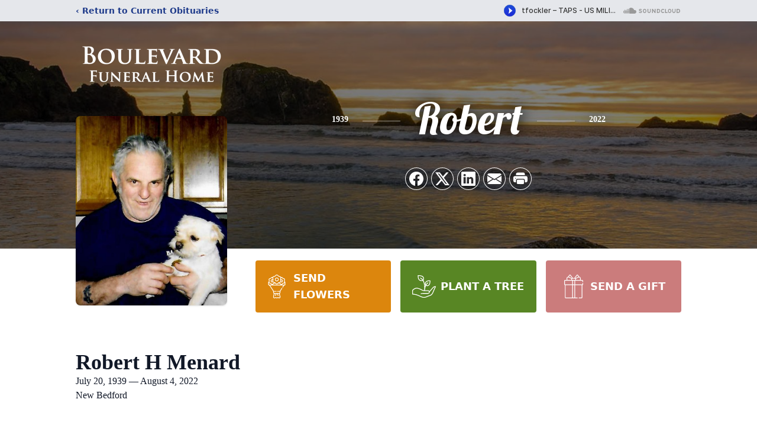

--- FILE ---
content_type: text/html; charset=utf-8
request_url: https://www.google.com/recaptcha/enterprise/anchor?ar=1&k=6Ld6664gAAAAALkZPXNru2fU0K4XcoWdksPvAr3u&co=aHR0cHM6Ly93d3cuYm91bGV2YXJkZmguY29tOjQ0Mw..&hl=en&type=image&v=PoyoqOPhxBO7pBk68S4YbpHZ&theme=light&size=invisible&badge=bottomright&anchor-ms=20000&execute-ms=30000&cb=qi49bx1qc1ha
body_size: 48645
content:
<!DOCTYPE HTML><html dir="ltr" lang="en"><head><meta http-equiv="Content-Type" content="text/html; charset=UTF-8">
<meta http-equiv="X-UA-Compatible" content="IE=edge">
<title>reCAPTCHA</title>
<style type="text/css">
/* cyrillic-ext */
@font-face {
  font-family: 'Roboto';
  font-style: normal;
  font-weight: 400;
  font-stretch: 100%;
  src: url(//fonts.gstatic.com/s/roboto/v48/KFO7CnqEu92Fr1ME7kSn66aGLdTylUAMa3GUBHMdazTgWw.woff2) format('woff2');
  unicode-range: U+0460-052F, U+1C80-1C8A, U+20B4, U+2DE0-2DFF, U+A640-A69F, U+FE2E-FE2F;
}
/* cyrillic */
@font-face {
  font-family: 'Roboto';
  font-style: normal;
  font-weight: 400;
  font-stretch: 100%;
  src: url(//fonts.gstatic.com/s/roboto/v48/KFO7CnqEu92Fr1ME7kSn66aGLdTylUAMa3iUBHMdazTgWw.woff2) format('woff2');
  unicode-range: U+0301, U+0400-045F, U+0490-0491, U+04B0-04B1, U+2116;
}
/* greek-ext */
@font-face {
  font-family: 'Roboto';
  font-style: normal;
  font-weight: 400;
  font-stretch: 100%;
  src: url(//fonts.gstatic.com/s/roboto/v48/KFO7CnqEu92Fr1ME7kSn66aGLdTylUAMa3CUBHMdazTgWw.woff2) format('woff2');
  unicode-range: U+1F00-1FFF;
}
/* greek */
@font-face {
  font-family: 'Roboto';
  font-style: normal;
  font-weight: 400;
  font-stretch: 100%;
  src: url(//fonts.gstatic.com/s/roboto/v48/KFO7CnqEu92Fr1ME7kSn66aGLdTylUAMa3-UBHMdazTgWw.woff2) format('woff2');
  unicode-range: U+0370-0377, U+037A-037F, U+0384-038A, U+038C, U+038E-03A1, U+03A3-03FF;
}
/* math */
@font-face {
  font-family: 'Roboto';
  font-style: normal;
  font-weight: 400;
  font-stretch: 100%;
  src: url(//fonts.gstatic.com/s/roboto/v48/KFO7CnqEu92Fr1ME7kSn66aGLdTylUAMawCUBHMdazTgWw.woff2) format('woff2');
  unicode-range: U+0302-0303, U+0305, U+0307-0308, U+0310, U+0312, U+0315, U+031A, U+0326-0327, U+032C, U+032F-0330, U+0332-0333, U+0338, U+033A, U+0346, U+034D, U+0391-03A1, U+03A3-03A9, U+03B1-03C9, U+03D1, U+03D5-03D6, U+03F0-03F1, U+03F4-03F5, U+2016-2017, U+2034-2038, U+203C, U+2040, U+2043, U+2047, U+2050, U+2057, U+205F, U+2070-2071, U+2074-208E, U+2090-209C, U+20D0-20DC, U+20E1, U+20E5-20EF, U+2100-2112, U+2114-2115, U+2117-2121, U+2123-214F, U+2190, U+2192, U+2194-21AE, U+21B0-21E5, U+21F1-21F2, U+21F4-2211, U+2213-2214, U+2216-22FF, U+2308-230B, U+2310, U+2319, U+231C-2321, U+2336-237A, U+237C, U+2395, U+239B-23B7, U+23D0, U+23DC-23E1, U+2474-2475, U+25AF, U+25B3, U+25B7, U+25BD, U+25C1, U+25CA, U+25CC, U+25FB, U+266D-266F, U+27C0-27FF, U+2900-2AFF, U+2B0E-2B11, U+2B30-2B4C, U+2BFE, U+3030, U+FF5B, U+FF5D, U+1D400-1D7FF, U+1EE00-1EEFF;
}
/* symbols */
@font-face {
  font-family: 'Roboto';
  font-style: normal;
  font-weight: 400;
  font-stretch: 100%;
  src: url(//fonts.gstatic.com/s/roboto/v48/KFO7CnqEu92Fr1ME7kSn66aGLdTylUAMaxKUBHMdazTgWw.woff2) format('woff2');
  unicode-range: U+0001-000C, U+000E-001F, U+007F-009F, U+20DD-20E0, U+20E2-20E4, U+2150-218F, U+2190, U+2192, U+2194-2199, U+21AF, U+21E6-21F0, U+21F3, U+2218-2219, U+2299, U+22C4-22C6, U+2300-243F, U+2440-244A, U+2460-24FF, U+25A0-27BF, U+2800-28FF, U+2921-2922, U+2981, U+29BF, U+29EB, U+2B00-2BFF, U+4DC0-4DFF, U+FFF9-FFFB, U+10140-1018E, U+10190-1019C, U+101A0, U+101D0-101FD, U+102E0-102FB, U+10E60-10E7E, U+1D2C0-1D2D3, U+1D2E0-1D37F, U+1F000-1F0FF, U+1F100-1F1AD, U+1F1E6-1F1FF, U+1F30D-1F30F, U+1F315, U+1F31C, U+1F31E, U+1F320-1F32C, U+1F336, U+1F378, U+1F37D, U+1F382, U+1F393-1F39F, U+1F3A7-1F3A8, U+1F3AC-1F3AF, U+1F3C2, U+1F3C4-1F3C6, U+1F3CA-1F3CE, U+1F3D4-1F3E0, U+1F3ED, U+1F3F1-1F3F3, U+1F3F5-1F3F7, U+1F408, U+1F415, U+1F41F, U+1F426, U+1F43F, U+1F441-1F442, U+1F444, U+1F446-1F449, U+1F44C-1F44E, U+1F453, U+1F46A, U+1F47D, U+1F4A3, U+1F4B0, U+1F4B3, U+1F4B9, U+1F4BB, U+1F4BF, U+1F4C8-1F4CB, U+1F4D6, U+1F4DA, U+1F4DF, U+1F4E3-1F4E6, U+1F4EA-1F4ED, U+1F4F7, U+1F4F9-1F4FB, U+1F4FD-1F4FE, U+1F503, U+1F507-1F50B, U+1F50D, U+1F512-1F513, U+1F53E-1F54A, U+1F54F-1F5FA, U+1F610, U+1F650-1F67F, U+1F687, U+1F68D, U+1F691, U+1F694, U+1F698, U+1F6AD, U+1F6B2, U+1F6B9-1F6BA, U+1F6BC, U+1F6C6-1F6CF, U+1F6D3-1F6D7, U+1F6E0-1F6EA, U+1F6F0-1F6F3, U+1F6F7-1F6FC, U+1F700-1F7FF, U+1F800-1F80B, U+1F810-1F847, U+1F850-1F859, U+1F860-1F887, U+1F890-1F8AD, U+1F8B0-1F8BB, U+1F8C0-1F8C1, U+1F900-1F90B, U+1F93B, U+1F946, U+1F984, U+1F996, U+1F9E9, U+1FA00-1FA6F, U+1FA70-1FA7C, U+1FA80-1FA89, U+1FA8F-1FAC6, U+1FACE-1FADC, U+1FADF-1FAE9, U+1FAF0-1FAF8, U+1FB00-1FBFF;
}
/* vietnamese */
@font-face {
  font-family: 'Roboto';
  font-style: normal;
  font-weight: 400;
  font-stretch: 100%;
  src: url(//fonts.gstatic.com/s/roboto/v48/KFO7CnqEu92Fr1ME7kSn66aGLdTylUAMa3OUBHMdazTgWw.woff2) format('woff2');
  unicode-range: U+0102-0103, U+0110-0111, U+0128-0129, U+0168-0169, U+01A0-01A1, U+01AF-01B0, U+0300-0301, U+0303-0304, U+0308-0309, U+0323, U+0329, U+1EA0-1EF9, U+20AB;
}
/* latin-ext */
@font-face {
  font-family: 'Roboto';
  font-style: normal;
  font-weight: 400;
  font-stretch: 100%;
  src: url(//fonts.gstatic.com/s/roboto/v48/KFO7CnqEu92Fr1ME7kSn66aGLdTylUAMa3KUBHMdazTgWw.woff2) format('woff2');
  unicode-range: U+0100-02BA, U+02BD-02C5, U+02C7-02CC, U+02CE-02D7, U+02DD-02FF, U+0304, U+0308, U+0329, U+1D00-1DBF, U+1E00-1E9F, U+1EF2-1EFF, U+2020, U+20A0-20AB, U+20AD-20C0, U+2113, U+2C60-2C7F, U+A720-A7FF;
}
/* latin */
@font-face {
  font-family: 'Roboto';
  font-style: normal;
  font-weight: 400;
  font-stretch: 100%;
  src: url(//fonts.gstatic.com/s/roboto/v48/KFO7CnqEu92Fr1ME7kSn66aGLdTylUAMa3yUBHMdazQ.woff2) format('woff2');
  unicode-range: U+0000-00FF, U+0131, U+0152-0153, U+02BB-02BC, U+02C6, U+02DA, U+02DC, U+0304, U+0308, U+0329, U+2000-206F, U+20AC, U+2122, U+2191, U+2193, U+2212, U+2215, U+FEFF, U+FFFD;
}
/* cyrillic-ext */
@font-face {
  font-family: 'Roboto';
  font-style: normal;
  font-weight: 500;
  font-stretch: 100%;
  src: url(//fonts.gstatic.com/s/roboto/v48/KFO7CnqEu92Fr1ME7kSn66aGLdTylUAMa3GUBHMdazTgWw.woff2) format('woff2');
  unicode-range: U+0460-052F, U+1C80-1C8A, U+20B4, U+2DE0-2DFF, U+A640-A69F, U+FE2E-FE2F;
}
/* cyrillic */
@font-face {
  font-family: 'Roboto';
  font-style: normal;
  font-weight: 500;
  font-stretch: 100%;
  src: url(//fonts.gstatic.com/s/roboto/v48/KFO7CnqEu92Fr1ME7kSn66aGLdTylUAMa3iUBHMdazTgWw.woff2) format('woff2');
  unicode-range: U+0301, U+0400-045F, U+0490-0491, U+04B0-04B1, U+2116;
}
/* greek-ext */
@font-face {
  font-family: 'Roboto';
  font-style: normal;
  font-weight: 500;
  font-stretch: 100%;
  src: url(//fonts.gstatic.com/s/roboto/v48/KFO7CnqEu92Fr1ME7kSn66aGLdTylUAMa3CUBHMdazTgWw.woff2) format('woff2');
  unicode-range: U+1F00-1FFF;
}
/* greek */
@font-face {
  font-family: 'Roboto';
  font-style: normal;
  font-weight: 500;
  font-stretch: 100%;
  src: url(//fonts.gstatic.com/s/roboto/v48/KFO7CnqEu92Fr1ME7kSn66aGLdTylUAMa3-UBHMdazTgWw.woff2) format('woff2');
  unicode-range: U+0370-0377, U+037A-037F, U+0384-038A, U+038C, U+038E-03A1, U+03A3-03FF;
}
/* math */
@font-face {
  font-family: 'Roboto';
  font-style: normal;
  font-weight: 500;
  font-stretch: 100%;
  src: url(//fonts.gstatic.com/s/roboto/v48/KFO7CnqEu92Fr1ME7kSn66aGLdTylUAMawCUBHMdazTgWw.woff2) format('woff2');
  unicode-range: U+0302-0303, U+0305, U+0307-0308, U+0310, U+0312, U+0315, U+031A, U+0326-0327, U+032C, U+032F-0330, U+0332-0333, U+0338, U+033A, U+0346, U+034D, U+0391-03A1, U+03A3-03A9, U+03B1-03C9, U+03D1, U+03D5-03D6, U+03F0-03F1, U+03F4-03F5, U+2016-2017, U+2034-2038, U+203C, U+2040, U+2043, U+2047, U+2050, U+2057, U+205F, U+2070-2071, U+2074-208E, U+2090-209C, U+20D0-20DC, U+20E1, U+20E5-20EF, U+2100-2112, U+2114-2115, U+2117-2121, U+2123-214F, U+2190, U+2192, U+2194-21AE, U+21B0-21E5, U+21F1-21F2, U+21F4-2211, U+2213-2214, U+2216-22FF, U+2308-230B, U+2310, U+2319, U+231C-2321, U+2336-237A, U+237C, U+2395, U+239B-23B7, U+23D0, U+23DC-23E1, U+2474-2475, U+25AF, U+25B3, U+25B7, U+25BD, U+25C1, U+25CA, U+25CC, U+25FB, U+266D-266F, U+27C0-27FF, U+2900-2AFF, U+2B0E-2B11, U+2B30-2B4C, U+2BFE, U+3030, U+FF5B, U+FF5D, U+1D400-1D7FF, U+1EE00-1EEFF;
}
/* symbols */
@font-face {
  font-family: 'Roboto';
  font-style: normal;
  font-weight: 500;
  font-stretch: 100%;
  src: url(//fonts.gstatic.com/s/roboto/v48/KFO7CnqEu92Fr1ME7kSn66aGLdTylUAMaxKUBHMdazTgWw.woff2) format('woff2');
  unicode-range: U+0001-000C, U+000E-001F, U+007F-009F, U+20DD-20E0, U+20E2-20E4, U+2150-218F, U+2190, U+2192, U+2194-2199, U+21AF, U+21E6-21F0, U+21F3, U+2218-2219, U+2299, U+22C4-22C6, U+2300-243F, U+2440-244A, U+2460-24FF, U+25A0-27BF, U+2800-28FF, U+2921-2922, U+2981, U+29BF, U+29EB, U+2B00-2BFF, U+4DC0-4DFF, U+FFF9-FFFB, U+10140-1018E, U+10190-1019C, U+101A0, U+101D0-101FD, U+102E0-102FB, U+10E60-10E7E, U+1D2C0-1D2D3, U+1D2E0-1D37F, U+1F000-1F0FF, U+1F100-1F1AD, U+1F1E6-1F1FF, U+1F30D-1F30F, U+1F315, U+1F31C, U+1F31E, U+1F320-1F32C, U+1F336, U+1F378, U+1F37D, U+1F382, U+1F393-1F39F, U+1F3A7-1F3A8, U+1F3AC-1F3AF, U+1F3C2, U+1F3C4-1F3C6, U+1F3CA-1F3CE, U+1F3D4-1F3E0, U+1F3ED, U+1F3F1-1F3F3, U+1F3F5-1F3F7, U+1F408, U+1F415, U+1F41F, U+1F426, U+1F43F, U+1F441-1F442, U+1F444, U+1F446-1F449, U+1F44C-1F44E, U+1F453, U+1F46A, U+1F47D, U+1F4A3, U+1F4B0, U+1F4B3, U+1F4B9, U+1F4BB, U+1F4BF, U+1F4C8-1F4CB, U+1F4D6, U+1F4DA, U+1F4DF, U+1F4E3-1F4E6, U+1F4EA-1F4ED, U+1F4F7, U+1F4F9-1F4FB, U+1F4FD-1F4FE, U+1F503, U+1F507-1F50B, U+1F50D, U+1F512-1F513, U+1F53E-1F54A, U+1F54F-1F5FA, U+1F610, U+1F650-1F67F, U+1F687, U+1F68D, U+1F691, U+1F694, U+1F698, U+1F6AD, U+1F6B2, U+1F6B9-1F6BA, U+1F6BC, U+1F6C6-1F6CF, U+1F6D3-1F6D7, U+1F6E0-1F6EA, U+1F6F0-1F6F3, U+1F6F7-1F6FC, U+1F700-1F7FF, U+1F800-1F80B, U+1F810-1F847, U+1F850-1F859, U+1F860-1F887, U+1F890-1F8AD, U+1F8B0-1F8BB, U+1F8C0-1F8C1, U+1F900-1F90B, U+1F93B, U+1F946, U+1F984, U+1F996, U+1F9E9, U+1FA00-1FA6F, U+1FA70-1FA7C, U+1FA80-1FA89, U+1FA8F-1FAC6, U+1FACE-1FADC, U+1FADF-1FAE9, U+1FAF0-1FAF8, U+1FB00-1FBFF;
}
/* vietnamese */
@font-face {
  font-family: 'Roboto';
  font-style: normal;
  font-weight: 500;
  font-stretch: 100%;
  src: url(//fonts.gstatic.com/s/roboto/v48/KFO7CnqEu92Fr1ME7kSn66aGLdTylUAMa3OUBHMdazTgWw.woff2) format('woff2');
  unicode-range: U+0102-0103, U+0110-0111, U+0128-0129, U+0168-0169, U+01A0-01A1, U+01AF-01B0, U+0300-0301, U+0303-0304, U+0308-0309, U+0323, U+0329, U+1EA0-1EF9, U+20AB;
}
/* latin-ext */
@font-face {
  font-family: 'Roboto';
  font-style: normal;
  font-weight: 500;
  font-stretch: 100%;
  src: url(//fonts.gstatic.com/s/roboto/v48/KFO7CnqEu92Fr1ME7kSn66aGLdTylUAMa3KUBHMdazTgWw.woff2) format('woff2');
  unicode-range: U+0100-02BA, U+02BD-02C5, U+02C7-02CC, U+02CE-02D7, U+02DD-02FF, U+0304, U+0308, U+0329, U+1D00-1DBF, U+1E00-1E9F, U+1EF2-1EFF, U+2020, U+20A0-20AB, U+20AD-20C0, U+2113, U+2C60-2C7F, U+A720-A7FF;
}
/* latin */
@font-face {
  font-family: 'Roboto';
  font-style: normal;
  font-weight: 500;
  font-stretch: 100%;
  src: url(//fonts.gstatic.com/s/roboto/v48/KFO7CnqEu92Fr1ME7kSn66aGLdTylUAMa3yUBHMdazQ.woff2) format('woff2');
  unicode-range: U+0000-00FF, U+0131, U+0152-0153, U+02BB-02BC, U+02C6, U+02DA, U+02DC, U+0304, U+0308, U+0329, U+2000-206F, U+20AC, U+2122, U+2191, U+2193, U+2212, U+2215, U+FEFF, U+FFFD;
}
/* cyrillic-ext */
@font-face {
  font-family: 'Roboto';
  font-style: normal;
  font-weight: 900;
  font-stretch: 100%;
  src: url(//fonts.gstatic.com/s/roboto/v48/KFO7CnqEu92Fr1ME7kSn66aGLdTylUAMa3GUBHMdazTgWw.woff2) format('woff2');
  unicode-range: U+0460-052F, U+1C80-1C8A, U+20B4, U+2DE0-2DFF, U+A640-A69F, U+FE2E-FE2F;
}
/* cyrillic */
@font-face {
  font-family: 'Roboto';
  font-style: normal;
  font-weight: 900;
  font-stretch: 100%;
  src: url(//fonts.gstatic.com/s/roboto/v48/KFO7CnqEu92Fr1ME7kSn66aGLdTylUAMa3iUBHMdazTgWw.woff2) format('woff2');
  unicode-range: U+0301, U+0400-045F, U+0490-0491, U+04B0-04B1, U+2116;
}
/* greek-ext */
@font-face {
  font-family: 'Roboto';
  font-style: normal;
  font-weight: 900;
  font-stretch: 100%;
  src: url(//fonts.gstatic.com/s/roboto/v48/KFO7CnqEu92Fr1ME7kSn66aGLdTylUAMa3CUBHMdazTgWw.woff2) format('woff2');
  unicode-range: U+1F00-1FFF;
}
/* greek */
@font-face {
  font-family: 'Roboto';
  font-style: normal;
  font-weight: 900;
  font-stretch: 100%;
  src: url(//fonts.gstatic.com/s/roboto/v48/KFO7CnqEu92Fr1ME7kSn66aGLdTylUAMa3-UBHMdazTgWw.woff2) format('woff2');
  unicode-range: U+0370-0377, U+037A-037F, U+0384-038A, U+038C, U+038E-03A1, U+03A3-03FF;
}
/* math */
@font-face {
  font-family: 'Roboto';
  font-style: normal;
  font-weight: 900;
  font-stretch: 100%;
  src: url(//fonts.gstatic.com/s/roboto/v48/KFO7CnqEu92Fr1ME7kSn66aGLdTylUAMawCUBHMdazTgWw.woff2) format('woff2');
  unicode-range: U+0302-0303, U+0305, U+0307-0308, U+0310, U+0312, U+0315, U+031A, U+0326-0327, U+032C, U+032F-0330, U+0332-0333, U+0338, U+033A, U+0346, U+034D, U+0391-03A1, U+03A3-03A9, U+03B1-03C9, U+03D1, U+03D5-03D6, U+03F0-03F1, U+03F4-03F5, U+2016-2017, U+2034-2038, U+203C, U+2040, U+2043, U+2047, U+2050, U+2057, U+205F, U+2070-2071, U+2074-208E, U+2090-209C, U+20D0-20DC, U+20E1, U+20E5-20EF, U+2100-2112, U+2114-2115, U+2117-2121, U+2123-214F, U+2190, U+2192, U+2194-21AE, U+21B0-21E5, U+21F1-21F2, U+21F4-2211, U+2213-2214, U+2216-22FF, U+2308-230B, U+2310, U+2319, U+231C-2321, U+2336-237A, U+237C, U+2395, U+239B-23B7, U+23D0, U+23DC-23E1, U+2474-2475, U+25AF, U+25B3, U+25B7, U+25BD, U+25C1, U+25CA, U+25CC, U+25FB, U+266D-266F, U+27C0-27FF, U+2900-2AFF, U+2B0E-2B11, U+2B30-2B4C, U+2BFE, U+3030, U+FF5B, U+FF5D, U+1D400-1D7FF, U+1EE00-1EEFF;
}
/* symbols */
@font-face {
  font-family: 'Roboto';
  font-style: normal;
  font-weight: 900;
  font-stretch: 100%;
  src: url(//fonts.gstatic.com/s/roboto/v48/KFO7CnqEu92Fr1ME7kSn66aGLdTylUAMaxKUBHMdazTgWw.woff2) format('woff2');
  unicode-range: U+0001-000C, U+000E-001F, U+007F-009F, U+20DD-20E0, U+20E2-20E4, U+2150-218F, U+2190, U+2192, U+2194-2199, U+21AF, U+21E6-21F0, U+21F3, U+2218-2219, U+2299, U+22C4-22C6, U+2300-243F, U+2440-244A, U+2460-24FF, U+25A0-27BF, U+2800-28FF, U+2921-2922, U+2981, U+29BF, U+29EB, U+2B00-2BFF, U+4DC0-4DFF, U+FFF9-FFFB, U+10140-1018E, U+10190-1019C, U+101A0, U+101D0-101FD, U+102E0-102FB, U+10E60-10E7E, U+1D2C0-1D2D3, U+1D2E0-1D37F, U+1F000-1F0FF, U+1F100-1F1AD, U+1F1E6-1F1FF, U+1F30D-1F30F, U+1F315, U+1F31C, U+1F31E, U+1F320-1F32C, U+1F336, U+1F378, U+1F37D, U+1F382, U+1F393-1F39F, U+1F3A7-1F3A8, U+1F3AC-1F3AF, U+1F3C2, U+1F3C4-1F3C6, U+1F3CA-1F3CE, U+1F3D4-1F3E0, U+1F3ED, U+1F3F1-1F3F3, U+1F3F5-1F3F7, U+1F408, U+1F415, U+1F41F, U+1F426, U+1F43F, U+1F441-1F442, U+1F444, U+1F446-1F449, U+1F44C-1F44E, U+1F453, U+1F46A, U+1F47D, U+1F4A3, U+1F4B0, U+1F4B3, U+1F4B9, U+1F4BB, U+1F4BF, U+1F4C8-1F4CB, U+1F4D6, U+1F4DA, U+1F4DF, U+1F4E3-1F4E6, U+1F4EA-1F4ED, U+1F4F7, U+1F4F9-1F4FB, U+1F4FD-1F4FE, U+1F503, U+1F507-1F50B, U+1F50D, U+1F512-1F513, U+1F53E-1F54A, U+1F54F-1F5FA, U+1F610, U+1F650-1F67F, U+1F687, U+1F68D, U+1F691, U+1F694, U+1F698, U+1F6AD, U+1F6B2, U+1F6B9-1F6BA, U+1F6BC, U+1F6C6-1F6CF, U+1F6D3-1F6D7, U+1F6E0-1F6EA, U+1F6F0-1F6F3, U+1F6F7-1F6FC, U+1F700-1F7FF, U+1F800-1F80B, U+1F810-1F847, U+1F850-1F859, U+1F860-1F887, U+1F890-1F8AD, U+1F8B0-1F8BB, U+1F8C0-1F8C1, U+1F900-1F90B, U+1F93B, U+1F946, U+1F984, U+1F996, U+1F9E9, U+1FA00-1FA6F, U+1FA70-1FA7C, U+1FA80-1FA89, U+1FA8F-1FAC6, U+1FACE-1FADC, U+1FADF-1FAE9, U+1FAF0-1FAF8, U+1FB00-1FBFF;
}
/* vietnamese */
@font-face {
  font-family: 'Roboto';
  font-style: normal;
  font-weight: 900;
  font-stretch: 100%;
  src: url(//fonts.gstatic.com/s/roboto/v48/KFO7CnqEu92Fr1ME7kSn66aGLdTylUAMa3OUBHMdazTgWw.woff2) format('woff2');
  unicode-range: U+0102-0103, U+0110-0111, U+0128-0129, U+0168-0169, U+01A0-01A1, U+01AF-01B0, U+0300-0301, U+0303-0304, U+0308-0309, U+0323, U+0329, U+1EA0-1EF9, U+20AB;
}
/* latin-ext */
@font-face {
  font-family: 'Roboto';
  font-style: normal;
  font-weight: 900;
  font-stretch: 100%;
  src: url(//fonts.gstatic.com/s/roboto/v48/KFO7CnqEu92Fr1ME7kSn66aGLdTylUAMa3KUBHMdazTgWw.woff2) format('woff2');
  unicode-range: U+0100-02BA, U+02BD-02C5, U+02C7-02CC, U+02CE-02D7, U+02DD-02FF, U+0304, U+0308, U+0329, U+1D00-1DBF, U+1E00-1E9F, U+1EF2-1EFF, U+2020, U+20A0-20AB, U+20AD-20C0, U+2113, U+2C60-2C7F, U+A720-A7FF;
}
/* latin */
@font-face {
  font-family: 'Roboto';
  font-style: normal;
  font-weight: 900;
  font-stretch: 100%;
  src: url(//fonts.gstatic.com/s/roboto/v48/KFO7CnqEu92Fr1ME7kSn66aGLdTylUAMa3yUBHMdazQ.woff2) format('woff2');
  unicode-range: U+0000-00FF, U+0131, U+0152-0153, U+02BB-02BC, U+02C6, U+02DA, U+02DC, U+0304, U+0308, U+0329, U+2000-206F, U+20AC, U+2122, U+2191, U+2193, U+2212, U+2215, U+FEFF, U+FFFD;
}

</style>
<link rel="stylesheet" type="text/css" href="https://www.gstatic.com/recaptcha/releases/PoyoqOPhxBO7pBk68S4YbpHZ/styles__ltr.css">
<script nonce="hDa41D2qWCbLPweBWZ5uVQ" type="text/javascript">window['__recaptcha_api'] = 'https://www.google.com/recaptcha/enterprise/';</script>
<script type="text/javascript" src="https://www.gstatic.com/recaptcha/releases/PoyoqOPhxBO7pBk68S4YbpHZ/recaptcha__en.js" nonce="hDa41D2qWCbLPweBWZ5uVQ">
      
    </script></head>
<body><div id="rc-anchor-alert" class="rc-anchor-alert"></div>
<input type="hidden" id="recaptcha-token" value="[base64]">
<script type="text/javascript" nonce="hDa41D2qWCbLPweBWZ5uVQ">
      recaptcha.anchor.Main.init("[\x22ainput\x22,[\x22bgdata\x22,\x22\x22,\[base64]/[base64]/MjU1Ong/[base64]/[base64]/[base64]/[base64]/[base64]/[base64]/[base64]/[base64]/[base64]/[base64]/[base64]/[base64]/[base64]/[base64]/[base64]\\u003d\x22,\[base64]\\u003d\x22,\x22w79Gw605d8KswovDukXDiFk0OnNHwrTCkxDDgiXCoB1pwqHCsjjCrUsBw7c/[base64]/CqsO6TBvClFHCqWkFwqvDs8KvPsKHfsKvw59RwpjDuMOzwq8vw5XCs8KPw7fCnyLDsXFEUsO/[base64]/ZX4yw47DvknCqmvDjmjDu8KbwrM1woTCq8Opwr1ZaSZTCsOHdFcHwqjCgRF5TBthSMOgScOuwp/DtzwtwpHDiAJ6w6rDlMOdwptVwqXCnHTCi0rCjMK3QcKtO8OPw7oAwoZrwqXCg8O5e1BkTSPChcKhw7RCw53Cligtw7FGMMKGwrDDjcKiAMK1wpfDp8K/[base64]/ClcKobsKCwosyw6PDu8ObGT/CsW3CjlfCjVLCgsOeQsOvUcKVa1/[base64]/wpPDj8O9w63DsD7ChVVmw4PCoWFdP8OEw7kBwqbCrRLCiMO2C8KWwpfCksOOPcKZwr5YIQrDr8OkPSZzGntEP0RqAlrDlMOOQ2YYwrl3woU9CC9NwqLDkMOsZWxSSMKjCV5zZwgTQcOkZ8OVPsK+MsKNwo0tw7Jjwp4/wpwZw5NibCIDSnNwwqgJcjzDncK5w5BIw5rCiHHDsxfDscOiw6PCqS7CtsKxScK0w4gFwoHCk0Y4IiUaCsK5NAg/O8OyPsKXXxzCmxHDicKFKxBPwo0ww7xuw7zDisO+YkwjFMKnw4PCoxjDgD/[base64]/woPCpDLDqcOqKl7CuUkPEcO9XcKGPSbCrxjCtnLDqHZ1WsK9wqLDoxpgKWBORDM9R3tuwpd7BlbCgFTDscKZwq7CqXoCMFrDmSd/K0/[base64]/b8OzLsK6w5TDlXwId8KwHMKuf3rCvXXDuXnDqXdTR3vCnwgYwovDvEzCrF8/UcK9w5PDmcO9w5HCmhtrBMOQOiY7w4Vgw4/DuSbCmMKLwooUw7HDh8OPeMOXKsKOY8KSc8ODwroheMOFOUkwVsKJw4HCmMORwoPCr8Kmw6XCjMOwCWdVf23CqcOuB3VwegQZRDdew4/[base64]/DrsOdw7lWE8KqwqNbesK3GsOGKMO0w7vCtMKfw5FxwqEUw5PCgSxrw4x7wp7DiDRfeMO3OsOiw7PDicOkAhI/wpnDvxlMYDZBOCTDjMK1UcK8Xy8teMKwd8KpwpXDocOnw6LDt8K3XkvCi8KUUcOwwrjCgMOgfEzDlHkww5rDpsKGQG7CtcK2woHDhF/CssOMVcOOd8OYbMKUw4HCpsO4CsOWwpVZw7pII8Oyw4pywqwwQ0lqwp5dw5rDmsOywpUqw5/CiMOlw7UCw7zDjULClcKOwpHDrXxJY8KOw77DjUFHw4YhKMO3w74XFcKvAyNww7QYfcOsERNaw4sXw6VdwpxRdhlEMgXDqcO/dy7CoCMkw4bDm8Kzw6LCqEjCqV7Cl8Kiw4Qkw5/DmTFkGMOSw5whw5/[base64]/[base64]/SlbCuSY2w7/[base64]/DhcKSaSEPwpo8wp7DucK0LRd8JsOUJVNXw70IwonDo1J6P8KKw6ElJGFEJC1KPls+w4ATQcO/HcOaQinCmMO4UFDDqUDDs8KaQ8KNGXUmO8ORwrROPcOQXQXCnsO5FsOYwoBLwqEXWWLDrMOvQMKyY3XClcKDw60Ew6MKw63CiMOBw5VWF0AqbMO5w7MFH8KxwoAxwqZKwo0JCcKgWHfCosOtOsKBeMOvJjvCjcOrw4fCm8OsaAtLw6bDr3w2AiLCrW/DjhIiw5PDuzfCrQhwcGTCoHFlwoHDqMOTw5zDtXE3w5XDssOEw5XCtCIzAsKtwqBuwqJtLsOkJgjCscOWPMKzEADDjMKKwoUowrkLIsKbwofCkhp8w4PDh8KWHR7CiEcOwpZ2wrbDjsO1woIewrzCvGYow648w7wzYkTCiMO/O8OJNMOva8K0c8KpEEJ/[base64]/wq/[base64]/DkkbDtmTDgHwObMOGcMODw5NZw5zCgyDDqsO9XMOnw50aSCtiw6INwp4dccKww7k9FSsUw4HDg1YoFcKZTnDCiQJVwp07aQvDjsORU8Oow6TCrXAcw4vDs8K6TyDDu3Rrw7kiPMKfZsOUQzgxBsKsw4bCp8OcJF1EYRI5wr/CuyXDqhjDksOvTR96HsKSM8OdwrxofcOiw47CggrDlVLCuCjCuB9WwrVOMX8tw4rDs8OvWxzDvcOew7fCvmxQwpAmw4/DghDCo8KOEMKQwqzDncKhwoDCn2PDvMOqwr9pH1PDkMKEw4DDqhl5w6lkDTbDryFLSsOAw5PDj0B/wrpWPXfDl8KnbyZQc3Quw7/[base64]/DscKHAMKSw6vCkQbDoMO4w4/Cmm/CrwF5woAfwq8aJmXCvsOCw7/DpsOPQcOGWgXCpMONTxYfw7YkHRnDvx3ClXwzDsOcQgLDtE/[base64]/Cj8KMwqbDrjUPUcO5w547dUcqw7Vmw6tUYcKlZsKVw5vDkl8vBMKwEHvClDAOw6pqb3jCv8Kzw69ywq/[base64]/F8OCw6xUw7l7wq/[base64]/CrgVXVyTCqsOlw4QFXcK5w5nDmcKDw6nDhDU/wpREZSU5Hy4Mw4BEw41ow4kGJ8KrFsOFwrLDsht3DcOIwpjDsMOpKAJOw6HCvw3DqhDDnEfCssKWegZLZcORTsOlw79Aw73DmmnCi8OmwqrClcO/[base64]/wpnCl3AwwqptP8KaWT3DpVnCscOSw4fDlsKtacKRwp84w7vCk8KqwrBkBcOrwqLCisK1EMKvdzPDk8OTRSPDtE5JHcKmwrXCtMKbQcKge8K8wq/DnknDrSnCtSnChR/DgMOpOhlTw7hCw5/Cv8K3flDCuUzCmxxzw5TClsOIGsKhwrEiw418worDg8OyVMOXB0bCn8K8w7LChArCmVzCqsKkw6l0XcOxYWBEUcKCO8KaBcKDM0sQG8K3wpt1GXbCksKPHcOkw4wDwqISdSonw4BfwrbDhsK/asKuwrsWw7DDnsKswoHDiGV6WcKvwq/DklHDgMO0w6U6wq1IwrnCkcO/w5nClTpEw69ywpNLw6PCojzCgmVmFyZrOcKyw745a8O6wq/DoV3Do8KZw7RrXsK7ZHvCu8O1MywwEwc8wpZSwqNvVR7Di8O2cmzDnsKgJgU/w4hUVsOWw6TConvCnknCqXbDiMKcwrfDvsOHEcK4E1PDuSoRw41dVMKgw6Vqw61UEMO+LDTDiMK8Z8Ksw5bDosKYfU9GA8Kkw67Drkt8wpXCq03CmMOUFsOCFwHDqkbDvyzCgsOJBFLDogYewrRdLBl2LcOsw41cL8KcwqPCoHPCg1/[base64]/w4A0w6B+wo1EwqJ4F8KlYMK7w5fDmcOtC8KtNB/DhxY0QcOPwpLDsMO5w7hzS8OBPcO7wqnDvcKeXGdGwrTCrlbDncO6fMOowpfChBvCsDVuZMOjCyR9FsOsw4RiwqE0wo/CrcOoFjRXw7bCmyXDiMKlbyVSwqLCqzDCr8OYwqPDqX7CpAInHFPCmSJ2E8OswrjCqyLCssO/KCbCrBtsJE5WCMKhX1PCtcO6wpNuw5wmw6RUF8KqwqfDjMOYwqXDrlnCu0Q/[base64]/RH5XXidOAsKnwp8gO8OuA2wiw7p+w5fDkBHDjcOzw65Aaz1YwqZfw7lBwqvDowrCrcOCw5swwq1xw5PDvWJmFkHDtwfCv2JVKSstCsKzwpZoTcKJwrPCncK1HcKmwqvCk8OXFCdNEAfDusO3w4kxOAfDs2trIQQsBsOPNA7CpsKAw41PbhdAaw/DnsKFLMKmAMKBwrzCi8O4HVbDgTPDmhckwrbDk8OlfGnCj3IGZjrDmiYpw4w/EcO+DA/DsQPCo8OKaXwRPXHCkRokw4sHPncuwopXwp1hdAzDicO4wqjCi1g/asKTIcKKW8KyUkATHMKUPsKUw6EDw47CsiRRNhLDvD04KsKWBH1xfTgmGWA4CwjCnH/DiWjCiSEGwrkTw5N1WMO0CVUpIcOow53Co8Oow7vCmFJNw7I9YsK/asOCVWPDnldCwq5LLWrDlj/CnMOxw6TCjH9fdBbDtx54eMORwpBZFBl/cUFxRn9rEmjCtSvClcO3VA7DgBfDmh3CoxjDmw7DjDzCvRrDosOtLMK5IUnDksOuTUhJMEBBKiXCpksJZTVUZ8Kuw5/DgMOfRsODP8OWEsKKJD0zYixiw7DCisKzJ3xDwo/DmF/CnMO+woPCqEHCox4Aw5JBw6k2KMKuwqvDpHcuwozDok/[base64]/DvwPCoMOwK8KqW3ZcccObw6dtKgTCnALChXpsfsOuK8Omw5PDggHDtMONaCPDqSLCklplYMKvwoPDgw3CvS/[base64]/Dh8OKWsONJTnDtsOew7/[base64]/b8O6wqhMInbDshs4wp1Nwqk6SWkSw6bDicO/WnDCrQfCv8KMeMOiLMKFIypTfsK/w6/CpMKnwopbaMK4w7RTLjQTcAfDsMKLwrRHwoovPsKewrEfTWlHJRvDhR1xwpTCoMKXwoDCp2NDwqMNZhHDisKJYQEpwoXDqMObDHpyMWHCqMOdw541wrTDr8K5CicYwphAVMOqV8K6cA/DqC9Pw5t2w6/Co8KQMsOOXSc1wqrCpiNewqLDoMOAw4/DvVcBP1DChcO1w6k9PXZNYsK/SyYww7Z1wqx6VQjDisKgMMK9wqkuw5tkwqpmw6ROwpF0w4vDolzDj0d/JMKTDjMGOsOHFcOQUjzDkB9SJX0fZjcbDcOtwpVIw61Zwr3DtsOGfMK9NsOiwpnCnMOhKBfDhsK7w5nClxkswqo1w6nCucK4b8K2LMOUbCpow7Izd8OFSCwSw6nDlkHDhEBDw6lFLmDCicKCETQ8J0LDkcKVwqohIcOVw5fCnsOrwp/Dr0IAA3rClcKjwrrDrG8hwpfDgsOqwpoqwofDscK+wqDDs8K5Sj4Tw6bCmULDmgo8wqHDm8KCwog1H8KSw6ZKL8KuwooZLMKrw6TCtsKKVMOJB8Kiw6PChULDq8K/w4c4O8OONcKpI8Kcw7nCpcOgKsOsaC3DmRA7wrpxw7LDvsOdGcOtG8O/FsKEEDUoeBXDszbCmsKVIR52w7Ijw7fDkFQ5FybCvj1cdsODNcOFw47CucO/[base64]/CoVjDhMOnw7nDssKwDsOqwo3DnQdJw6ZCIsK3w5XDqShuflHDg1hWw7nCrsO7dMOzw7HCgMKJCsKywqEuQ8KwRsKCE8KNDmICwp9LwptAwqwIwrvDrmRRwrBMT3rDmEE8woXCh8OnFx4/[base64]/HQVuwpILw6UdLQvDp0B3GMOawrRMwo/DuEVzwo1zQcOjdsK4wrbCo8KXwpHCqVUdw7FJwqnChsKpwpTDv1jCgMOVDsKjw7/CuBJDeFUCD1TCucO0woI2w7BKwp8TCsKvGsK7wpbDpAPCtywvw7YIJkPDuMOXwq1aahlSCcOVwoU2csOYSRNCw78cwqMlBSTCj8Ouw4/Cr8K5AQNZw6bDtsKAwpTDuhPDkmjDqW7Cv8OVw71dw6Mjw43DoT3CqAkuwo8BUyjDqsKVPDvDv8KvKTjCv8OScsK/[base64]/wpMULMOXwrlWwoR7w7TDisKlGmfCh3DCtwpKw4crAcO8w4jDkcK+bsK4w5XDi8KTwq1WCC/Ck8KlwpHDqsKORF/DmgBWw5fDoHA6w4nCsizCoQJmI0NhR8KNGx1VB1TDgWPDrMOhwpTCmMKCDRXCukzCsjkvSwLCoMO5w5t8woB0wp55w790QxLCrGDCjcOWScO2esK1bxl6wrvCpHJQw6PDt1/CiMO4YsOmSDzCiMOhwpDDkcKxw5oVwpPCk8OxwqPCqlw4wq8yGS3DjsKxw6DCsMKcaSsEIi02w7MlSMKhwqZuB8Orwp/DgcO/[base64]/Cv045w5zCrihGwq3CmAXDsAFHwoHCrsOdfT3Cu8OGZsKYw4BvY8OswpdJw5JnwrPCjMOZwoQETSbDpcOwIVsbwoPCsCpmEcKQD0HDo0cmM2rDgMOebUrCr8Kcw5hdwojDvcKaFMO8ayjDlcOPOi0tOFgUXMOEJl1Tw5N4WcOrw7/CjV1HIXPCgC/[base64]/[base64]/DmnV1QTjDnzbCpg3DlXAPwrBaYsO+w4dKUsOsZcKwWcOlwqpoezXDqcKpwpNNGMOHw59ywpfCgQZqw4bDjzBKXWVFEyjCjMK7w6dfwq/DqMOrw5BUw6vDjHIPw7cAFcKjS8K0RcKvworCnsKoDQLCrG0xw4EUwopNwrAmw6tlNMOPw6fCgBUsMMORWlHDlcKid2bDnUM7fxXCtHbCh0nDsMKZwopfwqpMbD/[base64]/[base64]/CpFTCscKKw7RWJAwrwpEtw57CqcKPX8K4wqrDosKTw7Eaw6TDn8OBwq8bdMKQwpQ7wpDCuQNZTiUywo7Cj1o7w7zCnMKhF8OJwpNnCMO/WsObwrg+wpHDucO6wq3Dow7DqQnDhW7DsjnCmcKBdXXDs8OYw7Uyf03DqGvCgyLDpzTDlh8vwrnCvMO7DgAYw4sCw7fDlMORwrskDMK+DsKBwpkowqtVBcKiw4vCqsKpw7scJ8KoZD7DpGzDhsKiVw/[base64]/[base64]/w6VOWcOeDT8/MgXCtcOTZwNQOEt/wrVHwqzDtyPCuzNMw7E2aMOTVcOswqBPS8OEKWYbwrbCm8Ksd8OgwozDpWR4AsKGw7TCt8OGXinDmMO7XsOew7/[base64]/CoFI+aCbDuTI1O8KBf8ObED7CrnfDgcKOwp1XwoUKPDrCsMKJw7A+IyfCvlPCrClJKsOpwobDnRRZwqTCt8OSHE1rw4bCs8OgTUjCrHEuw6xedMKvecKTw5PDqHzDscKswoHDu8K/[base64]/CR3DvV9RSnzCicOZw4nDm8Oqw6NANB/CkQrCqh7DnMO2BxTCtAXCkcKlw5NfwonDksKNWcKewrA4HAhKwoLDkcKBJAtaI8KLd8OweEfDk8OHw4JBFsOARSkUw5LDvcOQU8OGwoHCn23CkVQLeS4/W0vDnMKew43CnBkYbsOPJMOUw4bDgMO6AcOUw7gJDsOOw6o7wqJswrfCqMO6OsK3wrTCnMK3OMKawozDtMOmw7vCqW/DvS45w6haLcOcwoDCuMOfOcKbw5jDpMO/e0I/w7rDgsOjIsKBRcKgwqolSMOhJ8Kww5Zhc8KbQw1fwoLDlMOGCzR0O8KtwpXDmBVeTwLCucOdG8OSblogeXbDrcKHBwVAQF8fO8KhUnPDrMOiXsKxaMOdw7rCpMORe3jCgkJtw73DoMOLwq3CgcO0YxLDunjDs8KZwrlERVjCksK0w7LDnsKqXcKjwoInGlXCiUZlET/DhsOEKTzDrgbDkht4wrhWRx/CnAguw7zDlg4owrbCsMODw5/CsjjDtcKjw6xkwrDDusO1w5I9w6ZWw4/DtAfCgsO6P0gmDsKLFD0FMcO8wqTCuMOJw7vCh8KYw7/CpMKgdGHDo8ODwqzDlsOrGWdzw4Q8GBNCNsKaOsKdZcKvwrINwqdvMDg1w6vCnntWwop8w4vCswsbwojClMO0wqbCvztYUzlaUAbCm8OqIj8dwopSd8OMwoJtVsOUI8K4w4PDvz3Dl8OQw6bCtyBTwpzDgS3CpsK1NMK4w73DlxNrw6M+BMOgw6AXBU/CtxZiT8Omw4jDr8Oww7zDtSB0wo5gLQ3DnVLCvFDDnMOkWikLw6PDjMO8w6nDi8KbwrXCq8K2CU3Cs8OQw6/[base64]/w4BJBMO1wp3DthTDg3QOw7l0wplBwqPDpkIAFVN0woBaw53CqcKxQ3MMJsOQw4I8Bk5Zwrx/w54+BlklwrTCp1DDp2oDZMKLcTHCtcKmL2pzbV7Di8Orw7jCiwo0QcOXw6nCqTFgMlbDvhPDqnArwqJiLcKCw7XCisKUHjgpw6nCsADCrEF0wp8Nw7fCmEI4TjcdwpjCnsKaJsKgCz3CkXbDmsKhwrrDnG5LQ8KiRy/DlATCp8KuwpZKXBnCi8K1VQQIIQLDs8O6wqJIw53Dq8Osw6vCtcKtwp7CqC3Cs2sYLV1vw57Ci8O/[base64]/wq3DkcKlwpoBfjTCsk7DkQ4dw7x5w6nDicKGw4HCkMK1wpLDiCB2BsKaYlE2RFrDvWYMw5/DpHPCjHTCgsOYwoRNw4YgEMKif8OIaMO5w617bCvDlMKOw7VMG8OmZwHCnMKOwojDhsO5WU3CsBoQTsKkwrrCgl3Cvy/CtDPCkMOePsK/woUlA8O0UVMDCsOawqjDrMKgw4g1U0HDp8Kxw6rCg2rCkhvDsFtnP8O6cMKFwqzCnsOkwrbDjgHDjsKMW8KiBm/[base64]/[base64]/wp/DmcKUw6vDhMKkwpXCgAHCnUTCrkk8NVbDsWjCnBLCs8OoJMK9fVQnCnDCmsOOFnPDr8ODw6zDk8O+Xz80wr3Drj/DrcKmw4A5w5QsV8KOO8K5dsKNECrDkGHCmMOzJmJAw6l7wocvwoLCoHsfeUUTOsOvwqtpNDLCn8KwCsK8BMKZw6Acw7XDqgbDmUHDlBnCg8KuP8KsWmx5XG9PVcOBS8O1McOzZEg9w5XDtXrDu8O5AcKNwqnDpMKwwpZiesO/wprCpQnDt8KXwrvCiVZXwolFwqvCqMOgw6HDiXrCjh17wpfCicObwoEawrnDnW41wrrCpGJcFcOuPMOaw6huw680w4/CssOVPjpcw69ZwqnCo3vDvWjDq1bCgjwvw4lPQMK3d1rDryA0enosZ8KEwo/CmQlyw7fDocOgwo/Du1pCZWo0w7rDqmrDtHMaKTlrQcKfwoc6dcOcw6XDgx41NsONwr7Ds8KiacOJDMOJwodmUMOtGA0VSMO0wqfCmMKFwqlFw7ofXC/CuBXDp8KUwrPCvMKiNj1jV1wtKxPDqxTChBzDgip9w5fCkU3DpXPClsKHw50Gwr0hE31PHMOew6vDhzklwqHChR5qwprCvXEHw7tMw7Fvw7kmwpbCp8OABsOKwrdYe1o9w4jDpFLCv8K0Cl5awozCpjoCBcKdCncwBjpDN8KHw6fDocOVTsOCwpPCnhfCgQ/CiBABw6nDqTzDsxHDicOQXmh8w7bDhBrDjXzDrMKGTRQZY8Kuw6hPPkjDt8KMw4fDmMKPYcOSw4M8cCZjVA7DtwrCpMOIKcOKSULCuk5HUsKew49aw6BZw7nCm8K2wrXDncKvG8KHPTXDn8Olw4rCh1lPw6gFUMKhw6lKXcO1K0jDt1rCoDMqDcKhK2/DpcKzwq3CujXDuSLCusKuQml2wpXCnirCn3XCggVbJMKiR8OyB2DDt8KNwqbDpcKoXQfCgkcyLsOjLsOmwoFUw7PChMO/EsK/w6XCnCjCsC/[base64]/CsCbDoTTDsi7ChQQGUmQhwpXCpw3DtMKjFxY2PQXDo8KITSbDthnDik3CosKrw4XCqcKhAF7DoikIwpVmw6Z/[base64]/DvGzDlgpxRcKNwo9Pw7A8AcOkwqbDpsKBTR3CoSQGXSnCnsO9PsKXwrbDliDCiVNEXcKKwqxlw7NUMjM6w5LDhsOPRMOeVsKpwol2wrDCu1fDgsKmeG/[base64]/ChlrDpMOLw6PCkcO6XcKww7bDqgA2DQI+csKsd1A4McKrH8ONNG1NwrDClcKjYsK/V2cUwrzDnhAGwo8HWcKQwqLCiS4cwrwHH8K0w4bCiMOFw7TCrsKRCsOCfTBNAwfDtcOtw7g6wotoUnMAw6DDplDDtMKrw7fCgMK7wqbCv8Okwrwif8Kbdi/CtEDDmsO+wopCBMK+BWLCmzPDosO/wp/Dl8KlfyXClcKpP3PCoGwnf8OVwovDicKWw5QoE09bTGPCo8KEw7oWcsO9FX3DtsKgPxnCqMKqw7dEVcOaBMKoZcOdBcOVwpYcwoXCujtYwq57w6jCgg5mw7zCmFwxwpzCslFgAMO8wrZaw5vCjU/CohtMwonCjcK7wq3Cq8KKw6QHK3MidHvCgC4Jf8KLa1/[base64]/wrXCr1UaKhxgw4/CkADDnlA0TDZZMi0jwqPDiiFzEhQKeMK9w4R4w4DCj8OybcO7wqRaGMKcFMKCXAh3w6PDjz7DqMKHwrrCmmvDvHvCty9RSDsqNVVrCsKpw7xAw4xrIRBSw5jCszMcw6rCn300woZFIxXCqUA9wprCgsKew7MfNF/[base64]/ChQ7DncKLw7PCg8O2CMKjdjPCh312w4t4w7MFwofDkDzDisODSQjDi3rDrsKGwqvDrDfDpmXCksKrwqlmOlPCr2Ezw6tfw4tywoZEccOAUjB2w6DDn8Ksw4HDqwrCtCrChmnCszHCszVvecO3XkFAAMOfwqjDoQlmw57DuzTCtsK5MMK7cl3Dm8Kswr/Cvx/Dt0U4wpbCrSs3YXFDwr9yGsOeGMKZw4zDgULCk3fDqMK2fMK0SCFQdkEAwrrDnMKzw5TCj3tBWy7DnTc2LMO4KRllTETDuR3DlX0HwrQOw5cNfsK8w6Vzwo8Ow65oZsOiDnQ/ACfCh37ClDY9fSgVdzzDg8Opw6Qlwp/[base64]/CpcKRUMKlwr5RewzDp2oEw4A3YB0cw690w5DDgsOcwpLDs8Kzw7MPw4d9EXrDqMKUwoHDh2PCg8KjTcKMw6LCqMKYWcKRNsOXby3Do8Kfb3LDlMKvHMKGc0PDucKnWcOGw40IbMKlw5XDtGpXwohnRW4+w4PDiyfCl8Oowq/DpMKcDg1Tw6nDl8KBwrXChn/Ctg1awrNtZ8OKQMOxwrHCsMKqwrTCjlvCkMOGX8KyJsKEworDkGVZZ3ZdY8KkSMKCK8KLwq/[base64]/DgsKxw7TDuVk1UMOvwrhmwrnDr0MIw4vDjSbClsK2wqgCwr3DoxDDvx9pw4RqYsKtw6zCp2zDksKhwpbDrMOYw7EIBMOOwpNjGsK7S8KidcKKwr/DlxpDw6paSHIvDlA4STvDgsKTIULDgsOWfMKtw5LCuB7CkMKXaAsrJcOHQTc1acOZdhvDtBwhHcKDw5HDscKbPkrDpk/Do8OewozCrcKSfMKww6rCqAXCsMKHw4Bhw5sIDg7ChB8FwrNcw45FfXArwpDDjMKOSMOaCXHDtEkNwqHDl8OwwoHDh2lDwrTDj8KTbcONeSpwNwLDoWZRaMOqwp7ComsQMRtbcQzDiEHCrURSwrE6FAbCjB7DojFTMsKywqLCuknDnsKdcXBHwrh/YT0Zw7/[base64]/Chj1rwqnDisKPOAzCrcKvOsOVw7DDkUolHcOlw6LCvmFGasOcwo4Jwpdrw6/Dq1fDmTUBSMKDw5ghw7Nmw6IZSMOWeS/DssKkw5wVYMKrWcKCNHXDusKaN0N+w4Ijw5nCmsKgQyDCucOJXsOnSMKMfsKzfsKgOMOcwrnCsVZ7wrNQJMOUGMK7w7JUw5hSZsKgS8KhYsOof8Krw4kcCXDCnUrDqMO/[base64]/[base64]/FzXDh1DDpsOVw4QteG3DjC3DvMO2w4rDvUcjSMOjwp0Dw6sFwrUOaDhhJwoiw7DCqTsKN8OWwrVlwqA7wobCnsKDworCrFkqw48pwopiMlVtwoFMwpwhwqLDsx8gw7XCtsK5w6R/asODAcOtwosxwpDCjBnDiMOnw73DvMO8woUFfcOGw7kNbMKHw7LDn8KRwrp+bcKmw7NAwqPCrDXCr8KewqJsOsKeY2RGwqXCjsOkKMKiYx1FUcO3wpZnTMKidsKpw44KJR5JYsK/[base64]/Cg8KUN8KyIcOAw5oKwqXCk24TQMKtwrE1wo9Tw5VHw6JNwqkXwpvDncO2aX7DlQ54EDbDk3TDmDFpQCQnw5crwrDCjcOLwpF2VcKtFEJ+PMOTDcKxS8O/wqFiwpJ1ZsOcAkhewprCkMKbwoTDvTh3AUzClDpXP8KcLEfDi1nCt1zCg8KqX8KZw7/DnsOeBsOAKEzCtsOvw6dIw4wnO8Ojwo3DoirCh8O9SRYXwqATwqzCjT7DqD3CtRMjwrtsGwnCosO/wpjDr8KXQ8OQwqvCuWDDvDp9RSbDvwomRXd7woPCscO+L8Orw4glwqrCskPChMKCBWbDrsKVwpXCuhZ0w7MHwoDDoWXDksKfw7E0wogUVRnClSvDj8K5wrU/w5jCvMKMwqvCksKZIhc5woTDpDRzOEPCr8KsNcOaY8K1wqV8GMKiKMKxwp4Nc3p5BSZAw5zCsU/Cu3ITFMKlaW3Du8KPJU3CjcK7NsO1wpAnDEfCpCJzazPDhW5pw5RdwpjDo0sLw4sCe8OtDw0CF8OqwpcXwpB3CTQRBMKsw5cPasKbRMKjQ8OrXnLCsMODw5Vaw73Dg8OXw6DDqcOGUTvDmMK1dcObBMKAH1PDvD7CtsOAw57CvcO5w6dkwq7DpsO/wrrCp8OHfnN1McKXwpJNwo/Co1hiUEvDmGEsSMONw6jDt8OCw5IZUMOBNMKBXcKQw6HDvR1sN8KBw5LDrmfChMOvYSctw7zDoBQ3BMOBclzCk8Kyw4U+wqlvwrDDriRnwr/[base64]/Di8KtwrxpwrJGwqDDt0BOTxDDiMOHRsKbw6AeQMODCsOoQj/DosK3KxQjw5jCisO2WcO+IFvDrEzCpsKrEsOkBcOlfMKxwrI2w5fCklRgwqURbsOWw6TDlsOafAAWw6TCpMOLL8KJVXpkwqpCV8Oowq9eOMO0CsOcwrY9w7TCikRCE8KfF8O5LX/[base64]/DmcK6XGpCwoZCwprCpWUrHMKPFljDpm8xwrXCr0s0GsOKw4PCtSZDVC3CmMOBdB0wIRzConkNwoJ/w7hpWXFOwr0sIsO5LsKSfRRBFV9/wpHDmcKBFzXDhDoyFCHCmWQ/ScOmBsOEw4Y1Tgdzw6wbwpzCmyDCpcOkwqg+ajrDmcKKCS3CiwM7woZGEgI1Aw5uwrDDncO+w7nCg8KMw5nDiETCqlNwA8O2wrNRT8OVHkXCpHldw5PCrcKNwqfChMOWwrbDpD/ClA3DncOGwpolwoDDicO3FkZ6dcKMw6LDmnbCkxLDiBvClsKQM09YOGZbH3REw6FRw7dVwrvDmMKiwolnw5rDu0zCl0rDjjgwA8KzEgR0VMKlOsKIwqDDs8KzYk9tw5nDpsKkwpJGw5rCscKkSFXDk8KEcx7DnWc8w7lRSsKxJVdiw6cEwrUDwqDCrSvCriNLw4/DrMKYw4FOUsOmwpLDg8KYwqDCpGjCozsJTBvCusO/OAc3w6dUwpFZw4DDkQlZZ8KubGdbRWzCpcOPwpLDo3NAwr0HAWF7IRRlw7NSOS4aw7BOw7o2WQNdwp/Dh8KhwrDCpMOBwo13NMOjwrzCvMK3Ex/CsHvDmcOVF8OgesOKw6TDocO2RR1/[base64]/CmMKWw5lHHyh/w5XCscOxw6jDlsK+wrQuesKIDcO1w6hmwq/DtFPCmMOMw7jCrl/DoFNWLyfDjsKSw4wjw4fDhALCrsO7ZcONN8KHw7vDicOJw5x8wrrCnj/Cs8Kow67CqDfCmcOoA8OKLcOBYj7Cu8KGasKSOEFYwrdLw43DnknDi8ODw4lXw7gqBXR4w4/CvsOyw73DvsOrwoXDnMKrw4wmw4JlGcKKUsOhw7DCsMK1w5XChMKWw40vw77DhTd8TEMNcsORw5c2w6bCsl/DpC7DucOfwozDh1DCu8OLwrV5w5/DuXfDl2ANw4BLNsKdXcKjI2HCu8KowpkSBcKFQkkJbcKcw4hnw5XClUHDvsOjw6wGC1E8wphiRXFTwrhbYMKhPW3DgMKPUG3ChcOJS8K/[base64]/CoMKLwrk4w7bCgcKjN3jDvMKRdk/CkcKcZyTCpA3CmcOrbDfCtWXCncKAw5tZLMOpW8OfAsKpASnDv8OUUsOQBcOqRcKgwqjDi8K+UE9xw4DCmsOLCUzCisOFFsK9L8Ofw69nwotNWsKgw6vDqcODTsO0IS3CsgPCmsOBwrRMwq9yw4xTw6/Cl13DuzDCtSnDtCPDgsOdTsO6wqbCrcK0w7LDscO3w4vDvlUJOsO/VlHDsjk2w4LCuWxZw6M9MlfCoTXCvXTCu8OLSsOCCsOhBMO7akRgAXYFwqd9EsOAw5TCqmUlw44Mw4rDg8KdX8Kfw4R9wq3DhlfCsjICWV/[base64]/DrXjCj8Odw49RBTHCvsKVO8KdwozCnnsOwoTDksO3w58tOcOpwoRpecKAOiHCpcONCz/DrFLCvz3DlCPDqsOAw70ZwqrDrwxvHh5Nw7DDmG7Csh59PUQeDsOVf8KobXLDtcOuJ3M3ImLDiWfDt8Kuw68BwqHCjsKwwo8Yw5MPw4jCqVPDmMKmRXvCun/CvzQJw4PDtcODw5UnV8O+w5bCoV1hw7/CgsOWw4ISw4HCuzhjOsKXGj7DvcKpZ8OdwrgCwpk7FmXDicK8DwXDvEkZwqYed8OJwpbCoBPChcKRw4dMw6XDmkcHw4AdwqzDvyvCmk/CusKew6DCvH7DscKowoHDs8O+woEbw5/DmiZnamFYwo1Zf8KnQsK5A8OIwr5jdS/CoWXDrgPDq8OUNUnDqcO+wozCtz9cw43Dq8O3XAXCnn8ZR8KdOzHDlGBLLVBkdsOSOVVkX1fCkhTDrXfDhsKlw4XDm8OAN8OOZn3Dg8KXRHELPsKBw6gqHgPCrSdZNsKCwqTCkMO6eMKLwrPCjmPDksOSw4oqw5jDuQ7DhcOYw7BiwohSwprDicKJQMK+w45AwrnDi0/DoAA7w6/DkxvCmSrDmsOeSsOWYcO2PkxPwo11wrwNwrrDqFJuSxI9wpl6dcK8IGZZwoDCg3olHCfDqcKxfsO1wpccw5vCh8OxVcOww4/Dt8OJeQ7DmsKKOsOkw6HDklNNwp08w5fDrsK0bXUHwp3DkwYAw4DDnk3Cgnt5aXfCv8Ksw6/CsDEPw4nDmMKMdURLw7PDsnIrwrTDoFYHw7/CqcKFZcKDw6hDw5Y2AMKvPw7DgsKHQMOzQT/[base64]/[base64]/CiB9XU2cWfCNlwowTVSdKNsOKw5DCpgrCgBoTMsOiw4VYw6AEwrjCusOawpAXdEXDh8KvL3jCrUJJwqRgwrXCjcKIbcKww45ZwofCrlhjOcOmwoLDiDjDjF7DgsKZw44Jwp1gNk1gwqvDssO+w5PCtxJSw7XDgcKRwqVuQEdNwpLDqhXCogkww7/[base64]/[base64]/[base64]/EcOAwojDi8OHwrgQKUJrZcOsw45hdcKHKSjChXzDgl9Od8OawoTDrlMcS0UdwqXDgmlXwrPCgFkOaV0hFcOdfwQLw6/Ct0PCisKvZcKEw4PChWtuwq54ZVUoDQfCrcOZw4JTwpHDj8OGIV5LdsKkTADClzPDncKgSXt9IEbCkMKsADx7ezoBw58rw7jDjz3DicOZA8OlVh8\\u003d\x22],null,[\x22conf\x22,null,\x226Ld6664gAAAAALkZPXNru2fU0K4XcoWdksPvAr3u\x22,0,null,null,null,1,[16,21,125,63,73,95,87,41,43,42,83,102,105,109,121],[1017145,797],0,null,null,null,null,0,null,0,null,700,1,null,0,\[base64]/76lBhnEnQkZnOKMAhmv8xEZ\x22,0,0,null,null,1,null,0,0,null,null,null,0],\x22https://www.boulevardfh.com:443\x22,null,[3,1,1],null,null,null,1,3600,[\x22https://www.google.com/intl/en/policies/privacy/\x22,\x22https://www.google.com/intl/en/policies/terms/\x22],\x22rbLcioLoHvYTfBt8ZT5PHFyV57BZrDwLBDYDUUdjyGk\\u003d\x22,1,0,null,1,1769017967820,0,0,[163,81,138],null,[23,245,153],\x22RC-tQHSzme-IU5LJQ\x22,null,null,null,null,null,\x220dAFcWeA6qnRDTcA52qlnLXCz2MBnVf-wafQ3tB6KgTk4XWWW0G6fOzxbpUsgz7zDdEXXbnMppLYWkdFAWqwGWvnGS2pBs-jZosg\x22,1769100767787]");
    </script></body></html>